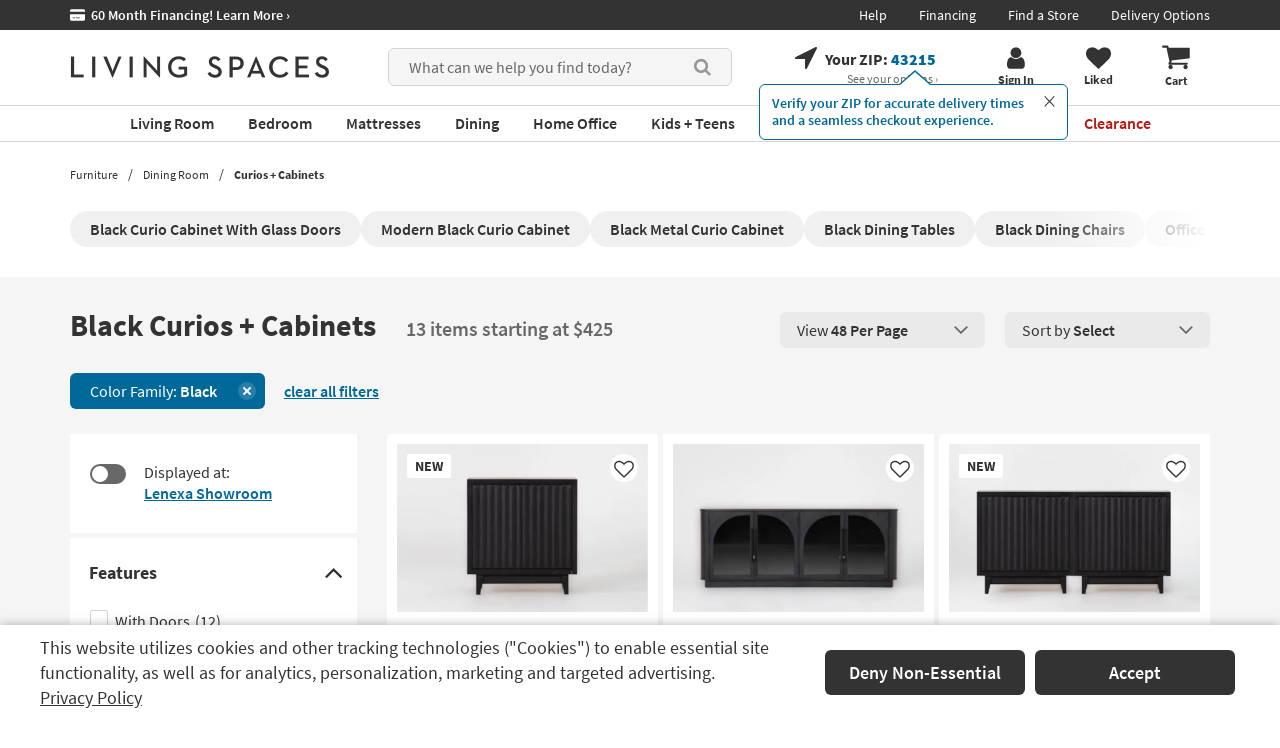

--- FILE ---
content_type: text/css
request_url: https://www.livingspaces.com/css/build/blockHero.css?v=4Pepv97Aj_0-cmG0s43u9KJJlg12v0DVPZ4QWpnGfrM202512220940
body_size: 1839
content:
.herosliderblock h2{font-size:2.8rem}.hero-slider-wrap.has-spacing{margin-bottom:3rem}.aspect-ratio-box{position:relative}.aspect-ratio-box:after{display:block;content:''}.aspect-ratio-box .ls-hero-slide{position:absolute;left:0;right:0;top:0;bottom:0;margin:auto;width:100%;height:100%}.aspect-ratio-box .ls-hero-slide img{width:100%;max-height:100% !important}.aspect-ratio-box .ls-hero-slide a{display:block;border:none}.aspect-ratio-box .ls-hero-slide h2{position:absolute;top:0;font-size:2.8rem}.aspect-ratio-box .ls-hero-slide h2.center{left:0;right:0;margin:auto}.aspect-ratio-box .ls-hero-slide h2.left{left:0;right:auto;margin:auto}.aspect-ratio-1140x50:after{padding-bottom:4.39%}.aspect-ratio-1140x100:after{padding-bottom:8.77%}.aspect-ratio-1140x140:after{padding-bottom:12.28%}.aspect-ratio-1140x150:after{padding-bottom:13.16%}.aspect-ratio-1140x200:after{padding-bottom:17.54%}.aspect-ratio-1140x250:after{padding-bottom:21.93%}.aspect-ratio-1140x300:after{padding-bottom:26.32%}.aspect-ratio-1140x350:after{padding-bottom:30.70%}.aspect-ratio-1140x380:after{padding-bottom:33.33%}.aspect-ratio-1140x400:after{padding-bottom:35.09%}.aspect-ratio-1140x450:after{padding-bottom:39.47%}.aspect-ratio-1140x500:after{padding-bottom:43.86%}.aspect-ratio-1140x550:after{padding-bottom:48.25%}.aspect-ratio-1140x600:after{padding-bottom:52.63%}.hero-slider-wrap{display:flex;flex-direction:column;margin:0 auto;position:relative;flex:1}.hero-slider-wrap .slide-container{scroll-snap-type:x mandatory;overflow-x:scroll;overflow-y:hidden;display:flex;align-items:center;height:100%;-webkit-overflow-scrolling:touch;scroll-behavior:smooth;overflow:-moz-scrollbars-none;-ms-overflow-style:none;scrollbar-width:none}.hero-slider-wrap .slide-container::-webkit-scrollbar{display:none}.hero-slider-wrap .aspect-ratio-box{scroll-snap-align:center;position:relative;min-width:100%;height:100%;display:flex;align-items:center}.hero-slider-wrap .slide-arrow{z-index:-1;background-image:none;width:3rem;height:6rem;background-color:rgba(255,255,255,0.85);opacity:0;transition:.3s;position:absolute;line-height:0px;font-size:0px;cursor:pointer;top:50%;transform:translate(0, -50%);padding:0;border:none}.hero-slider-wrap .slide-arrow:before{content:"";background-image:none;width:1.3rem;height:1.3rem;border:solid black;border-width:0 2px 2px 0;display:inline-block;padding:0.3rem;transition:border-color .3s}.hero-slider-wrap .slide-arrow:hover{background-color:rgba(17,17,17,0.85)}.hero-slider-wrap .slide-arrow:hover:before{border-color:#ffffff}.tab-user .hero-slider-wrap .slide-arrow:focus{z-index:99;opacity:1}.hero-slider-wrap .slide-arrow--prev{left:0;border-top-right-radius:6px;border-bottom-right-radius:6px}.hero-slider-wrap .slide-arrow--prev:before{transform:rotate(135deg);-webkit-transform:rotate(135deg);margin-left:0.6rem}.hero-slider-wrap .slide-arrow--next{right:0;border-top-left-radius:6px;border-bottom-left-radius:6px}.hero-slider-wrap .slide-arrow--next:before{transform:rotate(-45deg);-webkit-transform:rotate(-45deg);margin-right:0.6rem}.hero-slider-wrap:hover .slide-arrow{z-index:99;opacity:1}.hero-slider-wrap .slide-indicators{bottom:-3rem;position:absolute;left:0;width:100%;display:flex;align-items:center;justify-content:center}.hero-slider-wrap .slide-indicators .slide-indicator{border-radius:50%;border:0;display:block;height:11px;width:11px;line-height:0px;font-size:0px;color:transparent;margin:5px;cursor:pointer;background-color:#d4d4d4;padding:0}.hero-slider-wrap .slide-indicators .slide-indicator.active{background-color:#686868}.hero-wrapper{display:flex;flex-wrap:wrap}.mini-hero{flex-basis:24.1%;width:24.1%;margin-left:2rem;margin-bottom:3rem}.mini-hero img{width:100%;position:absolute;height:100%;left:0;top:0;display:block;object-fit:cover}.mini-hero a{display:block;width:100%;height:100%;position:relative}.shop-room__wrapper{padding:0;position:relative}.shop-room__wrapper--pdp{position:relative}.shop-room__wrapper a.shop-room__button,.shop-room__wrapper button.shop-room__button{display:flex !important}.shop-room__product{margin:0 0.9rem}.shop-room__product a{display:block;border:none;text-decoration:none}.shop-room__product a .name{font-size:1.6rem !important;line-height:2rem;padding-top:.7rem;max-height:4.7rem;overflow:hidden}.shop-room__product a .name:hover .name{text-decoration:none}.shop-room__product span.price{font-size:1.6rem !important;font-weight:700;padding-top:.3rem}a.shop-room__button,button.shop-room__button,span.shop-room__button{border:0;border-radius:2px;padding:.6rem 1.5rem .7rem 1.2rem;right:1.3rem;bottom:1.3rem;box-shadow:0 2px 15px 0 rgba(0,0,0,0.15);background-color:rgba(255,255,255,0.85);min-height:3rem;max-height:3.4rem;white-space:nowrap;display:flex !important;align-items:center;justify-content:center;font-size:1.3rem;font-weight:600;letter-spacing:-0.09px;color:#333;text-decoration:none !important;position:absolute}a.shop-room__button:before,button.shop-room__button:before,span.shop-room__button:before{width:1.7rem;height:1.7rem;content:"";display:block;background-image:url("/images/assets/icon-shop-room.svg");background-repeat:no-repeat;background-position:center center;background-size:100%;margin-right:1.1rem}a.shop-room__button:hover,button.shop-room__button:hover,span.shop-room__button:hover{background-color:#fff}a.shop-room__button--dark,button.shop-room__button--dark,span.shop-room__button--dark{border:1px solid #fff;background:#686868;color:#fff;max-height:3.313rem}a.shop-room__button--dark:before,button.shop-room__button--dark:before,span.shop-room__button--dark:before{background-image:url("/images/assets/icon-shop-room-dark.svg")}a.shop-room__button--dark:hover,button.shop-room__button--dark:hover,span.shop-room__button--dark:hover{background-color:#595959}a.shop-room__button--dark.shop-room__button--loading,button.shop-room__button--dark.shop-room__button--loading,span.shop-room__button--dark.shop-room__button--loading{color:#595959;background-color:#595959}a.shop-room__button--dark.shop-room__button--loading:before,button.shop-room__button--dark.shop-room__button--loading:before,span.shop-room__button--dark.shop-room__button--loading:before{background:transparent}a.shop-room__button--dark.shop-room__button--loading:after,button.shop-room__button--dark.shop-room__button--loading:after,span.shop-room__button--dark.shop-room__button--loading:after{color:#fff}a.shop-room__button--loading,button.shop-room__button--loading,span.shop-room__button--loading{cursor:wait !important;color:#fff;background-color:#fff}a.shop-room__button--loading:before,button.shop-room__button--loading:before,span.shop-room__button--loading:before{background:transparent}a.shop-room__button--loading:after,button.shop-room__button--loading:after,span.shop-room__button--loading:after{content:"\f110";font-family:FontAwesome;color:#333;display:flex;align-items:center;justify-content:center;animation:icon-spin 2s linear infinite;font-size:130%;position:absolute;left:0;right:0;top:0;bottom:0;width:3.1rem;height:3.1rem;z-index:2;margin:auto}a.shop-room__button.hidden,button.shop-room__button.hidden,span.shop-room__button.hidden{display:none !important}a.shop-room__button--circle,button.shop-room__button--circle,span.shop-room__button--circle{border-radius:50%;width:3.6rem;height:3.6rem;max-height:3.6rem;padding:0;right:1rem;bottom:1rem}a.shop-room__button--circle:before,button.shop-room__button--circle:before,span.shop-room__button--circle:before{transition:.3s;margin-right:0;width:1.8rem;height:1.8rem}@-webkit-keyframes icon-spin{0%{-webkit-transform:rotate(0deg);transform:rotate(0deg)}to{-webkit-transform:rotate(1turn);transform:rotate(1turn)}}@keyframes icon-spin{0%{-webkit-transform:rotate(0deg);transform:rotate(0deg)}to{-webkit-transform:rotate(1turn);transform:rotate(1turn)}}

